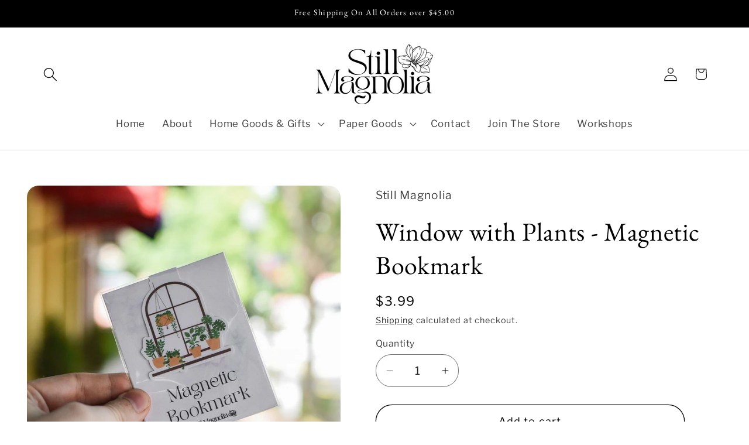

--- FILE ---
content_type: text/html; charset=utf-8
request_url: https://stillmagnoliaga.com/variants/40835487826016/?section_id=pickup-availability
body_size: 463
content:
<div id="shopify-section-pickup-availability" class="shopify-section">
<pickup-availability-preview class="pickup-availability-preview">
    

    
      <span class="svg-wrapper"><svg xmlns="http://www.w3.org/2000/svg" fill="none" class="icon icon-tick" viewBox="0 0 20 20"><path fill="#108043" stroke="#fff" d="m16.136 6.979.003-.004a1.499 1.499 0 0 0-2.275-1.954l-5.945 6.777-1.858-1.859A1.499 1.499 0 1 0 3.94 12.06l2.999 3c.289.29.675.44 1.1.439h.019a1.5 1.5 0 0 0 1.08-.522z"/></svg>
</span>
    

    <div class="pickup-availability-info"><p class="caption-large">
          Pickup available at <span class="color-foreground">103 Broad st pine</span>
        </p>
        <p class="caption">Usually ready in 2-4 days</p>
        <button
          id="ShowPickupAvailabilityDrawer"
          class="pickup-availability-button link link--text underlined-link"
          aria-haspopup="dialog"
        >View store information
</button></div>
  </pickup-availability-preview>

  <pickup-availability-drawer
    class="gradient"
    tabindex="-1"
    role="dialog"
    aria-modal="true"
    aria-labelledby="PickupAvailabilityHeading"
  >
    <div class="pickup-availability-header">
      <h2 class="h3 pickup-availability-drawer-title" id="PickupAvailabilityHeading">
        Window with Plants  - Magnetic Bookmark
      </h2>
      <button class="pickup-availability-drawer-button" type="button" aria-label="Close"><svg xmlns="http://www.w3.org/2000/svg" fill="none" class="icon icon-close" viewBox="0 0 18 17"><path fill="currentColor" d="M.865 15.978a.5.5 0 0 0 .707.707l7.433-7.431 7.579 7.282a.501.501 0 0 0 .846-.37.5.5 0 0 0-.153-.351L9.712 8.546l7.417-7.416a.5.5 0 1 0-.707-.708L8.991 7.853 1.413.573a.5.5 0 1 0-.693.72l7.563 7.268z"/></svg>
</button>
    </div><ul class="pickup-availability-list list-unstyled" role="list" data-store-availability-drawer-content><li class="pickup-availability-list__item">
          <h3 class="h4">103 Broad st pine</h3>
          <p class="pickup-availability-preview caption-large"><span class="svg-wrapper"><svg xmlns="http://www.w3.org/2000/svg" fill="none" class="icon icon-tick" viewBox="0 0 20 20"><path fill="#108043" stroke="#fff" d="m16.136 6.979.003-.004a1.499 1.499 0 0 0-2.275-1.954l-5.945 6.777-1.858-1.859A1.499 1.499 0 1 0 3.94 12.06l2.999 3c.289.29.675.44 1.1.439h.019a1.5 1.5 0 0 0 1.08-.522z"/></svg>
</span>
              Pickup available,
              usually ready in 2-4 days
</p><address class="pickup-availability-address">
            <p>103 Broad Street<br>P.O. Box 1706<br>Pine Mountain GA 31822<br>United States</p>
<p>7063308911</p></address>
        </li></ul>
  </pickup-availability-drawer></div>